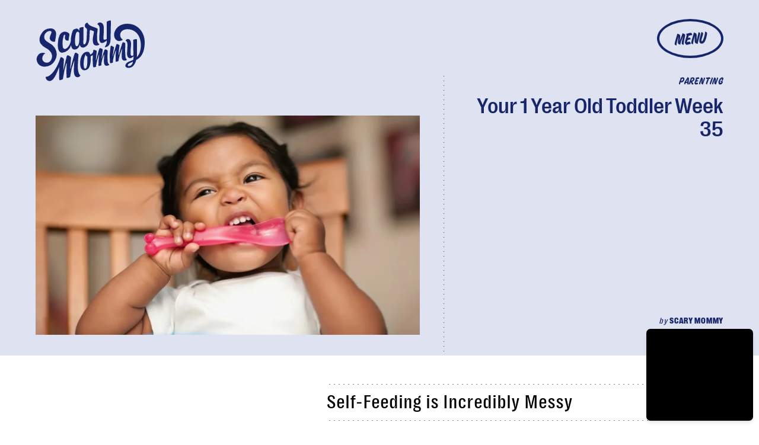

--- FILE ---
content_type: text/html; charset=utf-8
request_url: https://www.google.com/recaptcha/api2/aframe
body_size: 250
content:
<!DOCTYPE HTML><html><head><meta http-equiv="content-type" content="text/html; charset=UTF-8"></head><body><script nonce="0SP7M04N2Awk5DPdJDH3_g">/** Anti-fraud and anti-abuse applications only. See google.com/recaptcha */ try{var clients={'sodar':'https://pagead2.googlesyndication.com/pagead/sodar?'};window.addEventListener("message",function(a){try{if(a.source===window.parent){var b=JSON.parse(a.data);var c=clients[b['id']];if(c){var d=document.createElement('img');d.src=c+b['params']+'&rc='+(localStorage.getItem("rc::a")?sessionStorage.getItem("rc::b"):"");window.document.body.appendChild(d);sessionStorage.setItem("rc::e",parseInt(sessionStorage.getItem("rc::e")||0)+1);localStorage.setItem("rc::h",'1769722643866');}}}catch(b){}});window.parent.postMessage("_grecaptcha_ready", "*");}catch(b){}</script></body></html>

--- FILE ---
content_type: application/javascript
request_url: https://cdn2.bustle.com/2026/scarymommy/runtime-27e3dc3c73.js
body_size: 2079
content:
(()=>{var e,s,r={},o={};function a(e){var s=o[e];if(void 0!==s)return s.exports;var t=o[e]={exports:{}};return r[e](t,t.exports,a),t.exports}a.m=r,e=[],a.O=(s,r,o,t)=>{if(!r){var n=1/0;for(i=0;i<e.length;i++){for(var[r,o,t]=e[i],c=!0,d=0;d<r.length;d++)(!1&t||n>=t)&&Object.keys(a.O).every((e=>a.O[e](r[d])))?r.splice(d--,1):(c=!1,t<n&&(n=t));if(c){e.splice(i--,1);var l=o();void 0!==l&&(s=l)}}return s}t=t||0;for(var i=e.length;i>0&&e[i-1][2]>t;i--)e[i]=e[i-1];e[i]=[r,o,t]},a.n=e=>{var s=e&&e.__esModule?()=>e.default:()=>e;return a.d(s,{a:s}),s},a.d=(e,s)=>{for(var r in s)a.o(s,r)&&!a.o(e,r)&&Object.defineProperty(e,r,{enumerable:!0,get:s[r]})},a.f={},a.e=e=>Promise.all(Object.keys(a.f).reduce(((s,r)=>(a.f[r](e,s),s)),[])),a.u=e=>235===e?"AdConsole-ea6881661b.js":528===e?"Reels-ReelsFloating-9c4992c86b.js":270===e?"Reels-ReelsStack-21ad8f6e34.js":928===e?"prebid-light-b522794baa.js":827===e?"prebid-79c3d2273c.js":165===e?"HubPage-36ab620b8c.js":775===e?"DiscoverPage-6eb627fd7d.js":871===e?"AuthorPage-97243482e6.js":472===e?"SlideshowPage-5ab705bb13.js":964===e?"CardPage-89b3eb42e2.js":900===e?"FeatureCardPage-f2ee689972.js":255===e?"ListiclePage-39ce560611.js":433===e?"ShowcasePage-f1fc92809e.js":213===e?"CardStoryPage-aa18b14e1b.js":885===e?"CardStoryPageAmp-e9d23cfc26.js":518===e?"CardPreviewPage-02c74907ef.js":956===e?"LatestContentPage-22c584fcdf.js":374===e?"SearchPage-0a910c5f75.js":303===e?"ReelsPage-fdc7202137.js":void 0,a.miniCssF=e=>235===e?"AdConsole-8c605ea6f7.css":528===e?"Reels-ReelsFloating-ed4e09de1c.css":270===e?"Reels-ReelsStack-a4708c379e.css":81===e?"commons-1-3bd5eb15d0.css":890===e?"commons-2-3ce74e6132.css":284===e?"commons-4-0edb2fb1dc.css":93===e?"commons-5-8202a1557d.css":486===e?"commons-6-28a156f51a.css":249===e?"commons-9-17be5859d8.css":165===e?"HubPage-10bfaf2cbe.css":477===e?"commons-16-1845577a5c.css":871===e?"AuthorPage-9f9e2f4166.css":626===e?"commons-11-a248ea4ef9.css":475===e?"commons-3-5e8ac731f7.css":295===e?"commons-7-62b100eed3.css":859===e?"commons-10-8be55c917d.css":251===e?"commons-18-d52760e2a7.css":668===e?"commons-17-b953d797d1.css":656===e?"commons-13-19a4d7c0a7.css":31===e?"commons-14-7663d35428.css":440===e?"commons-8-c5aba66612.css":442===e?"commons-19-29a2e4db7d.css":885===e?"CardStoryPageAmp-e429fd30b8.css":638===e?"commons-15-3eacb46a13.css":817===e?"commons-12-365ece9d31.css":374===e?"SearchPage-69519756aa.css":303===e?"ReelsPage-671d635d93.css":void 0,a.o=(e,s)=>Object.prototype.hasOwnProperty.call(e,s),s={},a.l=(e,r,o,t)=>{if(s[e])s[e].push(r);else{var n,c;if(void 0!==o)for(var d=document.getElementsByTagName("script"),l=0;l<d.length;l++){var i=d[l];if(i.getAttribute("src")==e){n=i;break}}n||(c=!0,(n=document.createElement("script")).charset="utf-8",a.nc&&n.setAttribute("nonce",a.nc),n.src=e),s[e]=[r];var m=(r,o)=>{n.onerror=n.onload=null,clearTimeout(f);var a=s[e];if(delete s[e],n.parentNode&&n.parentNode.removeChild(n),a&&a.forEach((e=>e(o))),r)return r(o)},f=setTimeout(m.bind(null,void 0,{type:"timeout",target:n}),12e4);n.onerror=m.bind(null,n.onerror),n.onload=m.bind(null,n.onload),c&&document.head.appendChild(n)}},a.r=e=>{"undefined"!=typeof Symbol&&Symbol.toStringTag&&Object.defineProperty(e,Symbol.toStringTag,{value:"Module"}),Object.defineProperty(e,"__esModule",{value:!0})},a.p="https://cdn2.bustle.com/2026/scarymommy/",(()=>{if("undefined"!=typeof document){var e={121:0};a.f.miniCss=(s,r)=>{e[s]?r.push(e[s]):0!==e[s]&&{31:1,81:1,93:1,165:1,235:1,249:1,251:1,270:1,284:1,295:1,303:1,374:1,440:1,442:1,475:1,477:1,486:1,528:1,626:1,638:1,656:1,668:1,817:1,859:1,871:1,885:1,890:1}[s]&&r.push(e[s]=(e=>new Promise(((s,r)=>{var o=a.miniCssF(e),t=a.p+o;if(((e,s)=>{for(var r=document.getElementsByTagName("link"),o=0;o<r.length;o++){var a=(n=r[o]).getAttribute("data-href")||n.getAttribute("href");if("stylesheet"===n.rel&&(a===e||a===s))return n}var t=document.getElementsByTagName("style");for(o=0;o<t.length;o++){var n;if((a=(n=t[o]).getAttribute("data-href"))===e||a===s)return n}})(o,t))return s();((e,s,r,o,t)=>{var n=document.createElement("link");n.rel="stylesheet",n.type="text/css",a.nc&&(n.nonce=a.nc),n.onerror=n.onload=r=>{if(n.onerror=n.onload=null,"load"===r.type)o();else{var a=r&&r.type,c=r&&r.target&&r.target.href||s,d=new Error("Loading CSS chunk "+e+" failed.\n("+a+": "+c+")");d.name="ChunkLoadError",d.code="CSS_CHUNK_LOAD_FAILED",d.type=a,d.request=c,n.parentNode&&n.parentNode.removeChild(n),t(d)}},n.href=s,document.head.appendChild(n)})(e,t,0,s,r)})))(s).then((()=>{e[s]=0}),(r=>{throw delete e[s],r})))}}})(),(()=>{var e={121:0};a.f.j=(s,r)=>{var o=a.o(e,s)?e[s]:void 0;if(0!==o)if(o)r.push(o[2]);else if(/^(2(49|51|84|95)|4(40|42|75|77|86)|6(26|38|56|68)|8(1|17|59|90)|121|31|93)$/.test(s))e[s]=0;else{var t=new Promise(((r,a)=>o=e[s]=[r,a]));r.push(o[2]=t);var n=a.p+a.u(s),c=new Error;a.l(n,(r=>{if(a.o(e,s)&&(0!==(o=e[s])&&(e[s]=void 0),o)){var t=r&&("load"===r.type?"missing":r.type),n=r&&r.target&&r.target.src;c.message="Loading chunk "+s+" failed.\n("+t+": "+n+")",c.name="ChunkLoadError",c.type=t,c.request=n,o[1](c)}}),"chunk-"+s,s)}},a.O.j=s=>0===e[s];var s=(s,r)=>{var o,t,[n,c,d]=r,l=0;if(n.some((s=>0!==e[s]))){for(o in c)a.o(c,o)&&(a.m[o]=c[o]);if(d)var i=d(a)}for(s&&s(r);l<n.length;l++)t=n[l],a.o(e,t)&&e[t]&&e[t][0](),e[t]=0;return a.O(i)},r=globalThis.webpackChunk=globalThis.webpackChunk||[];r.forEach(s.bind(null,0)),r.push=s.bind(null,r.push.bind(r))})()})();